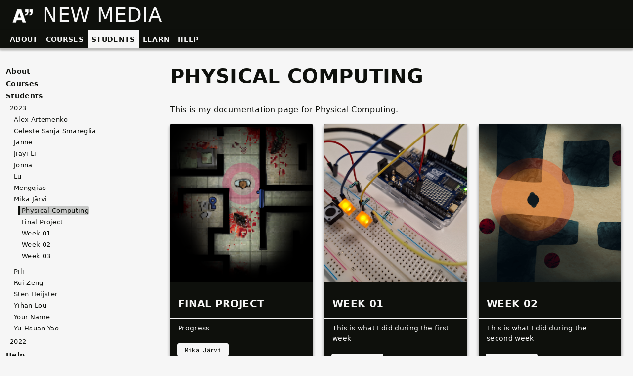

--- FILE ---
content_type: text/html;charset=UTF-8
request_url: https://newmedia.dog/students/2023/mika-jarvi/physical-computing/
body_size: 5094
content:
<!DOCTYPE html><html><head>
  <meta charset="utf-8">
  <meta name="description" content="Aalto New Media student project archive.">
  <meta name="viewport" content="width=device-width, initial-scale=1">

  

  
  <link rel="stylesheet" href="/css/styles.min.css" media="screen">

  
  <link rel="shortcut icon" type="image/x-icon" href="/favicon.ico">
    
    
  
  
  
  <title>New Media | Physical Computing</title>

</head>
  
  <body>

    <header class="container-fluid"><div class="container m-xxl-auto m-sm-0 px-0">
  <div class="d-flex flex-row">
    <div class="pt-2 px-0 mx-0">
      <a href="/"><img src="/aalto-logo.png" style="max-height: 3rem;" class=""></a>
    </div>
    <div class="mw-75">
      <a href="/">
        <div class="brand py-0 h-100">New Media</div>
      </a>
    </div>
  </div>
</div></header>
    <div class="container-fluid p-0 sticky-top mnstri-top-nav justify-content-center">  <div class="container py-0 my-0 m-xxl-auto m-sm-0 border-top border-dark">
  <nav class="navbar navbar-expand navbar-dark py-0">
    <button class="navbar-toggler" type="button" data-bs-toggle="collapse" data-bs-target="#navbarSupportedContent" aria-controls="navbarSupportedContent" aria-expanded="false" aria-label="Toggle navigation">
      <span class="navbar-toggler-icon"></span>
    </button>
    
    <div class="collapse navbar-collapse" id="navbarSupportedContent">
      <ul class="navbar-nav">
        
        
        
        
            <li class="nav-item navbar-item ">
              <a class="nav-link" href="/about/" title="About me">About</a>
            </li>
        
        
            <li class="nav-item navbar-item ">
              <a class="nav-link" href="/courses/" title="Courses">Courses</a>
            </li>
        
        
            <li class="nav-item navbar-item  active">
              <a class="nav-link active" href="/students/" title="Students">Students</a>
            </li>
        
        
            <li class="nav-item navbar-item ">
              <a class="nav-link" href="https://learn.newmedia.dog" title="Learn">Learn</a>
            </li>
        
        
            <li class="nav-item navbar-item ">
              <a class="nav-link" href="/help/" title="Help">Help</a>
            </li>
        
      </ul>
    </div>
  </nav>
</div></div>

    <main id="content" class="container-xxl">

<div class="row">
  <aside class="mnstri-menu col-sm-4 col-lg-3">

  


<nav class="navbar-expand-sm navbar-light">
  <button class="navbar-toggler " type="button" data-bs-toggle="collapse" data-bs-target="#sidebarNavigation" aria-controls="sidebarNavigation" aria-expanded="false" aria-label="Toggle navigation">
    <span class="navbar-toggler-icon"></span>
  </button>
  <div class="navbar-collapse" id="sidebarNavigation">
  <div class="collapse navbar-collapse" id="sidebarNavigation">

  

  <ul>
    
      
        <li>
          
  
  

  
    <a href="https://newmedia.dog/about/" class=" no-children">About</a>
  

        </li>
      
    
      
        <li>
          
  
  

  
    <input type="checkbox" id="section-ec4a32e152c745a53acf208165506d0a" class="toggle">
    <label for="section-ec4a32e152c745a53acf208165506d0a" class="flex justify-between">
      <a role="button" class="">Courses</a>
    </label>
  

          

  <ul>
    
      
        <li>
          
  
  

  
    <input type="checkbox" id="section-015f3ce48a7c6ce183cf39ba5676dd6c" class="toggle">
    <label for="section-015f3ce48a7c6ce183cf39ba5676dd6c" class="flex justify-between">
      <a href="https://newmedia.dog/courses/art+media-studio/" class="">Art + Media Studio</a>
    </label>
  

          

  <ul>
    
      
        <li>
          
  
  

  
    <input type="checkbox" id="section-bf1fff0de2563c58fe73f1138b37a9d2" class="toggle">
    <label for="section-bf1fff0de2563c58fe73f1138b37a9d2" class="flex justify-between">
      <a href="https://newmedia.dog/courses/art+media-studio/2023/" class="">2023 Interactive and Immersive Art</a>
    </label>
  

          

  <ul>
    
      
        <li>
          
  
  

  
    <a href="https://newmedia.dog/courses/art+media-studio/2023/forgotten-home/" class=" no-children">Forgotten Home</a>
  

        </li>
      
    
      
        <li>
          
  
  

  
    <a href="https://newmedia.dog/courses/art+media-studio/2023/hear-here/" class=" no-children">HearHere</a>
  

        </li>
      
    
      
        <li>
          
  
  

  
    <a href="https://newmedia.dog/courses/art+media-studio/2023/justify-ai/" class=" no-children">Justify.ai</a>
  

        </li>
      
    
      
        <li>
          
  
  

  
    <a href="https://newmedia.dog/courses/art+media-studio/2023/aural/" class=" no-children">AURA/L</a>
  

        </li>
      
    
      
        <li>
          
  
  

  
    <a href="https://newmedia.dog/courses/art+media-studio/2023/dvmmm/" class=" no-children">DVMMM</a>
  

        </li>
      
    
      
        <li>
          
  
  

  
    <a href="https://newmedia.dog/courses/art+media-studio/2023/fafa/" class=" no-children">FAFA Fest</a>
  

        </li>
      
    
      
        <li>
          
  
  

  
    <a href="https://newmedia.dog/courses/art+media-studio/2023/kaleido/" class=" no-children">Kaleido</a>
  

        </li>
      
    
      
        <li>
          
  
  

  
    <a href="https://newmedia.dog/courses/art+media-studio/2023/karta/" class=" no-children">Karta</a>
  

        </li>
      
    
  </ul>


        </li>
      
    
  </ul>


        </li>
      
    
      
        <li>
          
  
  

  
    <input type="checkbox" id="section-cb7f8ed19873fd8ec7d68f956ae1513e" class="toggle">
    <label for="section-cb7f8ed19873fd8ec7d68f956ae1513e" class="flex justify-between">
      <a href="https://newmedia.dog/courses/audiovisual-studio/" class="">Audiovisual Studio</a>
    </label>
  

          

  <ul>
    
      
        <li>
          
  
  

  
    <input type="checkbox" id="section-1e93668c1f2648abad4e4d187a41d39b" class="toggle">
    <label for="section-1e93668c1f2648abad4e4d187a41d39b" class="flex justify-between">
      <a href="https://newmedia.dog/courses/audiovisual-studio/2023/" class="">Audiovisual Studio 2023</a>
    </label>
  

          

  <ul>
    
      
        <li>
          
  
  

  
    <input type="checkbox" id="section-53c62b544ecad3daef0ee2035a8fc70a" class="toggle">
    <label for="section-53c62b544ecad3daef0ee2035a8fc70a" class="flex justify-between">
      <a href="https://newmedia.dog/courses/audiovisual-studio/2023/mengqiao-liu/" class="">Before Going Out</a>
    </label>
  

        </li>
      
    
      
        <li>
          
  
  

  
    <input type="checkbox" id="section-0b608962a3f3e81299283d78404fadde" class="toggle">
    <label for="section-0b608962a3f3e81299283d78404fadde" class="flex justify-between">
      <a href="https://newmedia.dog/courses/audiovisual-studio/2023/alex-artemenko/" class="">Creatures Of The Fog</a>
    </label>
  

        </li>
      
    
      
        <li>
          
  
  

  
    <input type="checkbox" id="section-1eac726e11128d0f813b7958441943e4" class="toggle">
    <label for="section-1eac726e11128d0f813b7958441943e4" class="flex justify-between">
      <a href="https://newmedia.dog/courses/audiovisual-studio/2023/rui-zeng/" class="">Emotional Wave</a>
    </label>
  

        </li>
      
    
      
        <li>
          
  
  

  
    <input type="checkbox" id="section-2110b6142f612ef6ac111acbee773b48" class="toggle">
    <label for="section-2110b6142f612ef6ac111acbee773b48" class="flex justify-between">
      <a href="https://newmedia.dog/courses/audiovisual-studio/2023/ilona-pakarinen/" class="">Ghosts and Ghoulz</a>
    </label>
  

        </li>
      
    
      
        <li>
          
  
  

  
    <input type="checkbox" id="section-a0329a9734205adac74b06f129adf4e1" class="toggle">
    <label for="section-a0329a9734205adac74b06f129adf4e1" class="flex justify-between">
      <a href="https://newmedia.dog/courses/audiovisual-studio/2023/yihan-lou/" class="">InterReaction</a>
    </label>
  

        </li>
      
    
      
        <li>
          
  
  

  
    <input type="checkbox" id="section-3fdf31f7fbbebe7f745fa2d9c32099d8" class="toggle">
    <label for="section-3fdf31f7fbbebe7f745fa2d9c32099d8" class="flex justify-between">
      <a href="https://newmedia.dog/courses/audiovisual-studio/2023/volha-furs/" class="">Little Fish</a>
    </label>
  

        </li>
      
    
      
        <li>
          
  
  

  
    <input type="checkbox" id="section-e2834a648441b6397d909f828c8f2e28" class="toggle">
    <label for="section-e2834a648441b6397d909f828c8f2e28" class="flex justify-between">
      <a href="https://newmedia.dog/courses/audiovisual-studio/2023/pili-valdivia/" class="">Lo que no hablas — Metamorfosis</a>
    </label>
  

        </li>
      
    
      
        <li>
          
  
  

  
    <input type="checkbox" id="section-939e21718ad6f5142f2ca2298fa52f04" class="toggle">
    <label for="section-939e21718ad6f5142f2ca2298fa52f04" class="flex justify-between">
      <a href="https://newmedia.dog/courses/audiovisual-studio/2023/yu-hsuan-yao/" class="">Maljat</a>
    </label>
  

        </li>
      
    
      
        <li>
          
  
  

  
    <input type="checkbox" id="section-31539e0d295f267ba6100aa604b65454" class="toggle">
    <label for="section-31539e0d295f267ba6100aa604b65454" class="flex justify-between">
      <a href="https://newmedia.dog/courses/audiovisual-studio/2023/jiayi-li/" class="">Meet Your New Face</a>
    </label>
  

        </li>
      
    
      
        <li>
          
  
  

  
    <input type="checkbox" id="section-97714bc4a3504642303066f72abd760c" class="toggle">
    <label for="section-97714bc4a3504642303066f72abd760c" class="flex justify-between">
      <a href="https://newmedia.dog/courses/audiovisual-studio/2023/mengqing-wang/" class="">Nightmare Reverie</a>
    </label>
  

        </li>
      
    
      
        <li>
          
  
  

  
    <input type="checkbox" id="section-07c051fb5865a3043206e1e99b87c292" class="toggle">
    <label for="section-07c051fb5865a3043206e1e99b87c292" class="flex justify-between">
      <a href="https://newmedia.dog/courses/audiovisual-studio/2023/lu-chen/" class="">sonic fetus / 阵痛</a>
    </label>
  

        </li>
      
    
      
        <li>
          
  
  

  
    <input type="checkbox" id="section-bd19f568890f976e1facabd435561b00" class="toggle">
    <label for="section-bd19f568890f976e1facabd435561b00" class="flex justify-between">
      <a href="https://newmedia.dog/courses/audiovisual-studio/2023/celeste-sanja-smareglia/" class="">This is not an egg</a>
    </label>
  

        </li>
      
    
      
        <li>
          
  
  

  
    <input type="checkbox" id="section-1f2e015be0e8b8f7001b77daf81c80b7" class="toggle">
    <label for="section-1f2e015be0e8b8f7001b77daf81c80b7" class="flex justify-between">
      <a href="https://newmedia.dog/courses/audiovisual-studio/2023/guus-hoeberechts/" class="">xxxerophyte (skh/gh)</a>
    </label>
  

        </li>
      
    
  </ul>


        </li>
      
    
  </ul>


        </li>
      
    
      
        <li>
          
  
  

  
    <input type="checkbox" id="section-58e11de5aaf54cbef95046769a4e3314" class="toggle">
    <label for="section-58e11de5aaf54cbef95046769a4e3314" class="flex justify-between">
      <a href="https://newmedia.dog/courses/embodied-interaction/" class="">Embodied Interaction</a>
    </label>
  

          

  <ul>
    
      
        <li>
          
  
  

  
    <a href="https://newmedia.dog/courses/embodied-interaction/2023/" class=" no-children">2023</a>
  

        </li>
      
    
      
        <li>
          
  
  

  
    <a href="https://newmedia.dog/courses/embodied-interaction/2024/" class=" no-children">2024</a>
  

        </li>
      
    
  </ul>


        </li>
      
    
  </ul>


        </li>
      
    
      
        <li>
          
  
  

  
    <input type="checkbox" id="section-1c9ff7ec002b9c0612a43d527774d691" class="toggle" checked="">
    <label for="section-1c9ff7ec002b9c0612a43d527774d691" class="flex justify-between">
      <a href="https://newmedia.dog/students/" class="">Students</a>
    </label>
  

          

  <ul>
    
      
        <li>
          
  
  

  
    <input type="checkbox" id="section-52b3ccf13d93d8431fba7c95f6b1ba6e" class="toggle" checked="">
    <label for="section-52b3ccf13d93d8431fba7c95f6b1ba6e" class="flex justify-between">
      <a href="https://newmedia.dog/students/2023/" class="">2023</a>
    </label>
  

          

  <ul>
    
      
        <li>
          
  
  

  
    <input type="checkbox" id="section-e19149ad1e59e8eec710936b2bd35a4b" class="toggle">
    <label for="section-e19149ad1e59e8eec710936b2bd35a4b" class="flex justify-between">
      <a href="https://newmedia.dog/students/2023/alex-artemenko/" class="">Alex Artemenko</a>
    </label>
  

          

  <ul>
    
      
        <li>
          
  
  

  
    <input type="checkbox" id="section-946f3c06c32d714894738580da13dee8" class="toggle">
    <label for="section-946f3c06c32d714894738580da13dee8" class="flex justify-between">
      <a href="https://newmedia.dog/students/2023/alex-artemenko/physical-computing/" class="">Physical Computing</a>
    </label>
  

          

  <ul>
    
      
        <li>
          
  
  

  
    <a href="https://newmedia.dog/students/2023/alex-artemenko/physical-computing/final-project/" class=" no-children">Final Project</a>
  

        </li>
      
    
      
        <li>
          
  
  

  
    <a href="https://newmedia.dog/students/2023/alex-artemenko/physical-computing/week-01/" class=" no-children">Week 01</a>
  

        </li>
      
    
  </ul>


        </li>
      
    
  </ul>


        </li>
      
    
      
        <li>
          
  
  

  
    <input type="checkbox" id="section-358880c79c942610ccf9361c243ecb34" class="toggle">
    <label for="section-358880c79c942610ccf9361c243ecb34" class="flex justify-between">
      <a href="https://newmedia.dog/students/2023/celeste-smareglia/" class="">Celeste Sanja Smareglia</a>
    </label>
  

          

  <ul>
    
      
        <li>
          
  
  

  
    <input type="checkbox" id="section-8ccf3a5df2077bcf59fe579b3b0cf6f1" class="toggle">
    <label for="section-8ccf3a5df2077bcf59fe579b3b0cf6f1" class="flex justify-between">
      <a href="https://newmedia.dog/students/2023/celeste-smareglia/physical-computing/" class="">Physical Computing</a>
    </label>
  

          

  <ul>
    
      
        <li>
          
  
  

  
    <a href="https://newmedia.dog/students/2023/celeste-smareglia/physical-computing/final-project/" class=" no-children">Final Project</a>
  

        </li>
      
    
      
        <li>
          
  
  

  
    <a href="https://newmedia.dog/students/2023/celeste-smareglia/physical-computing/week-01/" class=" no-children">Week 01</a>
  

        </li>
      
    
      
        <li>
          
  
  

  
    <a href="https://newmedia.dog/students/2023/celeste-smareglia/physical-computing/week-02/" class=" no-children">Week 02</a>
  

        </li>
      
    
      
        <li>
          
  
  

  
    <a href="https://newmedia.dog/students/2023/celeste-smareglia/physical-computing/week-03/" class=" no-children">Week 03</a>
  

        </li>
      
    
  </ul>


        </li>
      
    
  </ul>


        </li>
      
    
      
        <li>
          
  
  

  
    <input type="checkbox" id="section-ebd09d9eceafa9cd3024d979e9dd5f67" class="toggle">
    <label for="section-ebd09d9eceafa9cd3024d979e9dd5f67" class="flex justify-between">
      <a href="https://newmedia.dog/students/2023/janne-pusa/" class="">Janne</a>
    </label>
  

          

  <ul>
    
      
        <li>
          
  
  

  
    <input type="checkbox" id="section-afcb4abd5373bc379bab8105fd8b59b1" class="toggle">
    <label for="section-afcb4abd5373bc379bab8105fd8b59b1" class="flex justify-between">
      <a href="https://newmedia.dog/students/2023/janne-pusa/physical-computing/" class="">Physical Computing</a>
    </label>
  

          

  <ul>
    
      
        <li>
          
  
  

  
    <a href="https://newmedia.dog/students/2023/janne-pusa/physical-computing/final-project/" class=" no-children">Final Project</a>
  

        </li>
      
    
      
        <li>
          
  
  

  
    <a href="https://newmedia.dog/students/2023/janne-pusa/physical-computing/week-01/" class=" no-children">Week 01</a>
  

        </li>
      
    
      
        <li>
          
  
  

  
    <a href="https://newmedia.dog/students/2023/janne-pusa/physical-computing/week-02/" class=" no-children">Week 02</a>
  

        </li>
      
    
  </ul>


        </li>
      
    
  </ul>


        </li>
      
    
      
        <li>
          
  
  

  
    <input type="checkbox" id="section-9c22ff617ab998bf3b735b4f235ad850" class="toggle">
    <label for="section-9c22ff617ab998bf3b735b4f235ad850" class="flex justify-between">
      <a href="https://newmedia.dog/students/2023/jiayi-li/" class="">Jiayi Li</a>
    </label>
  

          

  <ul>
    
      
        <li>
          
  
  

  
    <input type="checkbox" id="section-ee9b4ce7f6dc5310ca1f918885bf3aae" class="toggle">
    <label for="section-ee9b4ce7f6dc5310ca1f918885bf3aae" class="flex justify-between">
      <a href="https://newmedia.dog/students/2023/jiayi-li/physical-computing/" class="">Physical Computing</a>
    </label>
  

          

  <ul>
    
      
        <li>
          
  
  

  
    <a href="https://newmedia.dog/students/2023/jiayi-li/physical-computing/final-project/" class=" no-children">Final Project: Cosmic Resonator</a>
  

        </li>
      
    
      
        <li>
          
  
  

  
    <a href="https://newmedia.dog/students/2023/jiayi-li/physical-computing/week-01/" class=" no-children">Week 01</a>
  

        </li>
      
    
      
        <li>
          
  
  

  
    <a href="https://newmedia.dog/students/2023/jiayi-li/physical-computing/week-02/" class=" no-children">Week 02</a>
  

        </li>
      
    
  </ul>


        </li>
      
    
  </ul>


        </li>
      
    
      
        <li>
          
  
  

  
    <input type="checkbox" id="section-f3b53eb8c83c0a907de3870f765dd63c" class="toggle">
    <label for="section-f3b53eb8c83c0a907de3870f765dd63c" class="flex justify-between">
      <a href="https://newmedia.dog/students/2023/jonna-eloranta/" class="">Jonna</a>
    </label>
  

          

  <ul>
    
      
        <li>
          
  
  

  
    <input type="checkbox" id="section-7d84340122fb9a7e1fce49ee93c9f1d9" class="toggle">
    <label for="section-7d84340122fb9a7e1fce49ee93c9f1d9" class="flex justify-between">
      <a href="https://newmedia.dog/students/2023/jonna-eloranta/physical-computing/" class="">Physical Computing</a>
    </label>
  

          

  <ul>
    
      
        <li>
          
  
  

  
    <a href="https://newmedia.dog/students/2023/jonna-eloranta/physical-computing/final-project/" class=" no-children">Final Project</a>
  

        </li>
      
    
      
        <li>
          
  
  

  
    <a href="https://newmedia.dog/students/2023/jonna-eloranta/physical-computing/week-01/" class=" no-children">Week 01</a>
  

        </li>
      
    
      
        <li>
          
  
  

  
    <a href="https://newmedia.dog/students/2023/jonna-eloranta/physical-computing/week-02/" class=" no-children">Week 02</a>
  

        </li>
      
    
  </ul>


        </li>
      
    
  </ul>


        </li>
      
    
      
        <li>
          
  
  

  
    <input type="checkbox" id="section-e36e0712c4435e3bc970f9727ee6233d" class="toggle">
    <label for="section-e36e0712c4435e3bc970f9727ee6233d" class="flex justify-between">
      <a href="https://newmedia.dog/students/2023/lu-chen/" class="">Lu</a>
    </label>
  

          

  <ul>
    
      
        <li>
          
  
  

  
    <input type="checkbox" id="section-3ef29d7c8a882a622ccff02d96368c14" class="toggle">
    <label for="section-3ef29d7c8a882a622ccff02d96368c14" class="flex justify-between">
      <a href="https://newmedia.dog/students/2023/lu-chen/physical-computing/" class="">Physical Computing</a>
    </label>
  

          

  <ul>
    
      
        <li>
          
  
  

  
    <a href="https://newmedia.dog/students/2023/lu-chen/physical-computing/final-project/" class=" no-children">Final Project</a>
  

        </li>
      
    
      
        <li>
          
  
  

  
    <a href="https://newmedia.dog/students/2023/lu-chen/physical-computing/week-01/" class=" no-children">Week 01</a>
  

        </li>
      
    
      
        <li>
          
  
  

  
    <a href="https://newmedia.dog/students/2023/lu-chen/physical-computing/week-02/" class=" no-children">Week 02</a>
  

        </li>
      
    
  </ul>


        </li>
      
    
  </ul>


        </li>
      
    
      
        <li>
          
  
  

  
    <input type="checkbox" id="section-835ff9bb43da0fdb176a3ce364bf44e9" class="toggle">
    <label for="section-835ff9bb43da0fdb176a3ce364bf44e9" class="flex justify-between">
      <a href="https://newmedia.dog/students/2023/mengqiao-liu/" class="">Mengqiao</a>
    </label>
  

          

  <ul>
    
      
        <li>
          
  
  

  
    <input type="checkbox" id="section-c75c4924c258271ae5878130aa02681c" class="toggle">
    <label for="section-c75c4924c258271ae5878130aa02681c" class="flex justify-between">
      <a href="https://newmedia.dog/students/2023/mengqiao-liu/physical-computing/" class="">Physical Computing</a>
    </label>
  

          

  <ul>
    
      
        <li>
          
  
  

  
    <a href="https://newmedia.dog/students/2023/mengqiao-liu/physical-computing/final-project/" class=" no-children">Final Project</a>
  

        </li>
      
    
      
        <li>
          
  
  

  
    <a href="https://newmedia.dog/students/2023/mengqiao-liu/physical-computing/week-01/" class=" no-children">Week 01</a>
  

        </li>
      
    
      
        <li>
          
  
  

  
    <a href="https://newmedia.dog/students/2023/mengqiao-liu/physical-computing/week-02/" class=" no-children">Week 02</a>
  

        </li>
      
    
  </ul>


        </li>
      
    
  </ul>


        </li>
      
    
      
        <li>
          
  
  

  
    <input type="checkbox" id="section-bc45ece7fae630724833763cf4215c81" class="toggle" checked="">
    <label for="section-bc45ece7fae630724833763cf4215c81" class="flex justify-between">
      <a href="https://newmedia.dog/students/2023/mika-jarvi/" class="">Mika Järvi</a>
    </label>
  

          

  <ul>
    
      
        <li>
          
  
  

  
    <input type="checkbox" id="section-d406d28947c8c64e4c45c8aec00639ae" class="toggle" checked="">
    <label for="section-d406d28947c8c64e4c45c8aec00639ae" class="flex justify-between">
      <a href="https://newmedia.dog/students/2023/mika-jarvi/physical-computing/" class="active">Physical Computing</a>
    </label>
  

          

  <ul>
    
      
        <li>
          
  
  

  
    <a href="https://newmedia.dog/students/2023/mika-jarvi/physical-computing/final-project/" class=" no-children">Final Project</a>
  

        </li>
      
    
      
        <li>
          
  
  

  
    <a href="https://newmedia.dog/students/2023/mika-jarvi/physical-computing/week-01/" class=" no-children">Week 01</a>
  

        </li>
      
    
      
        <li>
          
  
  

  
    <a href="https://newmedia.dog/students/2023/mika-jarvi/physical-computing/week-02/" class=" no-children">Week 02</a>
  

        </li>
      
    
      
        <li>
          
  
  

  
    <a href="https://newmedia.dog/students/2023/mika-jarvi/physical-computing/week-03/" class=" no-children">Week 03</a>
  

        </li>
      
    
  </ul>


        </li>
      
    
  </ul>


        </li>
      
    
      
        <li>
          
  
  

  
    <input type="checkbox" id="section-dbac4aadfe999f4946f88e24d79c32f4" class="toggle">
    <label for="section-dbac4aadfe999f4946f88e24d79c32f4" class="flex justify-between">
      <a href="https://newmedia.dog/students/2023/pili-valdivia/" class="">Pili</a>
    </label>
  

          

  <ul>
    
      
        <li>
          
  
  

  
    <input type="checkbox" id="section-0f5a904251abd70474106daadd845fad" class="toggle">
    <label for="section-0f5a904251abd70474106daadd845fad" class="flex justify-between">
      <a href="https://newmedia.dog/students/2023/pili-valdivia/physical-computing/" class="">Physical Computing</a>
    </label>
  

          

  <ul>
    
      
        <li>
          
  
  

  
    <a href="https://newmedia.dog/students/2023/pili-valdivia/physical-computing/final-project/" class=" no-children">Logic of Connections</a>
  

        </li>
      
    
      
        <li>
          
  
  

  
    <a href="https://newmedia.dog/students/2023/pili-valdivia/physical-computing/week-01/" class=" no-children">Week 01</a>
  

        </li>
      
    
      
        <li>
          
  
  

  
    <a href="https://newmedia.dog/students/2023/pili-valdivia/physical-computing/week-02/" class=" no-children">Week 02</a>
  

        </li>
      
    
      
        <li>
          
  
  

  
    <a href="https://newmedia.dog/students/2023/pili-valdivia/physical-computing/week-03/" class=" no-children">Week 03</a>
  

        </li>
      
    
  </ul>


        </li>
      
    
  </ul>


        </li>
      
    
      
        <li>
          
  
  

  
    <input type="checkbox" id="section-f575bd5a7e70cb153f935feac9556984" class="toggle">
    <label for="section-f575bd5a7e70cb153f935feac9556984" class="flex justify-between">
      <a href="https://newmedia.dog/students/2023/rui-zeng/" class="">Rui Zeng</a>
    </label>
  

          

  <ul>
    
      
        <li>
          
  
  

  
    <input type="checkbox" id="section-b3f72f0d8cec1ed357a9b02c8721895c" class="toggle">
    <label for="section-b3f72f0d8cec1ed357a9b02c8721895c" class="flex justify-between">
      <a href="https://newmedia.dog/students/2023/rui-zeng/physical-computing/" class="">Physical Computing</a>
    </label>
  

          

  <ul>
    
      
        <li>
          
  
  

  
    <a href="https://newmedia.dog/students/2023/rui-zeng/physical-computing/final-project/" class=" no-children">Final Project</a>
  

        </li>
      
    
      
        <li>
          
  
  

  
    <a href="https://newmedia.dog/students/2023/rui-zeng/physical-computing/week-01/" class=" no-children">Week 01</a>
  

        </li>
      
    
      
        <li>
          
  
  

  
    <a href="https://newmedia.dog/students/2023/rui-zeng/physical-computing/week-02/" class=" no-children">Week 02</a>
  

        </li>
      
    
      
        <li>
          
  
  

  
    <a href="https://newmedia.dog/students/2023/rui-zeng/physical-computing/week-03/" class=" no-children">Week 03</a>
  

        </li>
      
    
  </ul>


        </li>
      
    
  </ul>


        </li>
      
    
      
        <li>
          
  
  

  
    <input type="checkbox" id="section-3e787922cc2d743afa2cdef0443013dd" class="toggle">
    <label for="section-3e787922cc2d743afa2cdef0443013dd" class="flex justify-between">
      <a href="https://newmedia.dog/students/2023/sten-heijster/" class="">Sten Heijster</a>
    </label>
  

          

  <ul>
    
      
        <li>
          
  
  

  
    <input type="checkbox" id="section-b0b0fe3f407ecf44b6b0fda8006d1285" class="toggle">
    <label for="section-b0b0fe3f407ecf44b6b0fda8006d1285" class="flex justify-between">
      <a href="https://newmedia.dog/students/2023/sten-heijster/physical-computing/" class="">Physical Computing</a>
    </label>
  

          

  <ul>
    
      
        <li>
          
  
  

  
    <a href="https://newmedia.dog/students/2023/sten-heijster/physical-computing/final-project/" class=" no-children">Final Project</a>
  

        </li>
      
    
      
        <li>
          
  
  

  
    <a href="https://newmedia.dog/students/2023/sten-heijster/physical-computing/week-01/" class=" no-children">Week 01</a>
  

        </li>
      
    
      
        <li>
          
  
  

  
    <a href="https://newmedia.dog/students/2023/sten-heijster/physical-computing/week-02/" class=" no-children">Week 02</a>
  

        </li>
      
    
      
        <li>
          
  
  

  
    <a href="https://newmedia.dog/students/2023/sten-heijster/physical-computing/week-03/" class=" no-children">Week 03</a>
  

        </li>
      
    
  </ul>


        </li>
      
    
  </ul>


        </li>
      
    
      
        <li>
          
  
  

  
    <input type="checkbox" id="section-e88d59888c5176771b79e41075f472f0" class="toggle">
    <label for="section-e88d59888c5176771b79e41075f472f0" class="flex justify-between">
      <a href="https://newmedia.dog/students/2023/yihan-lou/" class="">Yihan Lou</a>
    </label>
  

          

  <ul>
    
      
        <li>
          
  
  

  
    <input type="checkbox" id="section-1bacb2216413f793cc33d830b01dd6c1" class="toggle">
    <label for="section-1bacb2216413f793cc33d830b01dd6c1" class="flex justify-between">
      <a href="https://newmedia.dog/students/2023/yihan-lou/physical-computing/" class="">Physical Computing</a>
    </label>
  

          

  <ul>
    
      
        <li>
          
  
  

  
    <a href="https://newmedia.dog/students/2023/yihan-lou/physical-computing/final-project/" class=" no-children">Blossom to Soar</a>
  

        </li>
      
    
      
        <li>
          
  
  

  
    <a href="https://newmedia.dog/students/2023/yihan-lou/physical-computing/week-01/" class=" no-children">Week 01 - Arduino Basics: Control 2 LEDs</a>
  

        </li>
      
    
      
        <li>
          
  
  

  
    <a href="https://newmedia.dog/students/2023/yihan-lou/physical-computing/week-02/" class=" no-children">Week 02 - Alt + Control Interface</a>
  

        </li>
      
    
  </ul>


        </li>
      
    
  </ul>


        </li>
      
    
      
        <li>
          
  
  

  
    <input type="checkbox" id="section-261683bdc08df6a73bda561a13e65131" class="toggle">
    <label for="section-261683bdc08df6a73bda561a13e65131" class="flex justify-between">
      <a href="https://newmedia.dog/students/2023/vytautas-bikauskas/" class="">Your Name</a>
    </label>
  

          

  <ul>
    
      
        <li>
          
  
  

  
    <input type="checkbox" id="section-96bb7e597502a27ffc33ed96ed563d31" class="toggle">
    <label for="section-96bb7e597502a27ffc33ed96ed563d31" class="flex justify-between">
      <a href="https://newmedia.dog/students/2023/vytautas-bikauskas/project-name/" class="">Project Name</a>
    </label>
  

          

  <ul>
    
      
        <li>
          
  
  

  
    <a href="https://newmedia.dog/students/2023/vytautas-bikauskas/project-name/final-project/" class=" no-children">Final Project</a>
  

        </li>
      
    
      
        <li>
          
  
  

  
    <a href="https://newmedia.dog/students/2023/vytautas-bikauskas/project-name/week-01/" class=" no-children">Week 01</a>
  

        </li>
      
    
  </ul>


        </li>
      
    
  </ul>


        </li>
      
    
      
        <li>
          
  
  

  
    <input type="checkbox" id="section-01b27a076141a01c741f48387d39cd81" class="toggle">
    <label for="section-01b27a076141a01c741f48387d39cd81" class="flex justify-between">
      <a href="https://newmedia.dog/students/2023/yu-hsuan-yao/" class="">Yu-Hsuan Yao</a>
    </label>
  

          

  <ul>
    
      
        <li>
          
  
  

  
    <input type="checkbox" id="section-ecff347f32b0090a789334b4ea06ebd6" class="toggle">
    <label for="section-ecff347f32b0090a789334b4ea06ebd6" class="flex justify-between">
      <a href="https://newmedia.dog/students/2023/yu-hsuan-yao/physical-computing/" class="">Physical Computing</a>
    </label>
  

          

  <ul>
    
      
        <li>
          
  
  

  
    <a href="https://newmedia.dog/students/2023/yu-hsuan-yao/physical-computing/final-project/" class=" no-children">Final Project: Recite</a>
  

        </li>
      
    
      
        <li>
          
  
  

  
    <input type="checkbox" id="section-19621585e23d56943cdad4d0c1c72944" class="toggle">
    <label for="section-19621585e23d56943cdad4d0c1c72944" class="flex justify-between">
      <a href="https://newmedia.dog/students/2023/yu-hsuan-yao/physical-computing/week-01/" class="">Week 1</a>
    </label>
  

        </li>
      
    
      
        <li>
          
  
  

  
    <input type="checkbox" id="section-24bd065e665dc1def1c6e2812fd14284" class="toggle">
    <label for="section-24bd065e665dc1def1c6e2812fd14284" class="flex justify-between">
      <a href="https://newmedia.dog/students/2023/yu-hsuan-yao/physical-computing/week-02/" class="">Week 2</a>
    </label>
  

        </li>
      
    
  </ul>


        </li>
      
    
  </ul>


        </li>
      
    
  </ul>


        </li>
      
    
      
        <li>
          
  
  

  
    <input type="checkbox" id="section-e0bcac60e780e2810781ede7896767d9" class="toggle">
    <label for="section-e0bcac60e780e2810781ede7896767d9" class="flex justify-between">
      <a href="https://newmedia.dog/students/2022/" class="">2022</a>
    </label>
  

          

  <ul>
    
      
        <li>
          
  
  

  
    <input type="checkbox" id="section-6cb21e1512deebdd8ab448662de3e1ae" class="toggle">
    <label for="section-6cb21e1512deebdd8ab448662de3e1ae" class="flex justify-between">
      <a href="https://newmedia.dog/students/2022/xuemei-ge/" class="">Mei's folder</a>
    </label>
  

          

  <ul>
    
      
        <li>
          
  
  

  
    <input type="checkbox" id="section-ff5bdeb36ce0e3734e44b683a4d21853" class="toggle">
    <label for="section-ff5bdeb36ce0e3734e44b683a4d21853" class="flex justify-between">
      <a href="https://newmedia.dog/students/2022/xuemei-ge/physical-computing/" class="">Physical Computing</a>
    </label>
  

          

  <ul>
    
      
        <li>
          
  
  

  
    <a href="https://newmedia.dog/students/2022/xuemei-ge/physical-computing/final-project/" class=" no-children">Final Project</a>
  

        </li>
      
    
      
        <li>
          
  
  

  
    <a href="https://newmedia.dog/students/2022/xuemei-ge/physical-computing/week-01/" class=" no-children">week 01</a>
  

        </li>
      
    
      
        <li>
          
  
  

  
    <a href="https://newmedia.dog/students/2022/xuemei-ge/physical-computing/week-02/" class=" no-children">week 02</a>
  

        </li>
      
    
  </ul>


        </li>
      
    
  </ul>


        </li>
      
    
      
        <li>
          
  
  

  
    <input type="checkbox" id="section-4efa19e64e681ae9ef1bf8c2c1f48aee" class="toggle">
    <label for="section-4efa19e64e681ae9ef1bf8c2c1f48aee" class="flex justify-between">
      <a href="https://newmedia.dog/students/2022/pauliina-korento/" class="">Pauliina</a>
    </label>
  

          

  <ul>
    
      
        <li>
          
  
  

  
    <input type="checkbox" id="section-a508c78b14519cca0daa6003fd1afae0" class="toggle">
    <label for="section-a508c78b14519cca0daa6003fd1afae0" class="flex justify-between">
      <a href="https://newmedia.dog/students/2022/pauliina-korento/physical-computing/" class="">Physical Computing</a>
    </label>
  

          

  <ul>
    
      
        <li>
          
  
  

  
    <a href="https://newmedia.dog/students/2022/pauliina-korento/physical-computing/final-project/" class=" no-children">Final Project</a>
  

        </li>
      
    
      
        <li>
          
  
  

  
    <a href="https://newmedia.dog/students/2022/pauliina-korento/physical-computing/week-01/" class=" no-children">Week 01</a>
  

        </li>
      
    
      
        <li>
          
  
  

  
    <a href="https://newmedia.dog/students/2022/pauliina-korento/physical-computing/week-02/" class=" no-children">Week 02</a>
  

        </li>
      
    
      
        <li>
          
  
  

  
    <a href="https://newmedia.dog/students/2022/pauliina-korento/physical-computing/weeks-03--04/" class=" no-children">Weeks 03 and 04</a>
  

        </li>
      
    
  </ul>


        </li>
      
    
  </ul>


        </li>
      
    
      
        <li>
          
  
  

  
    <input type="checkbox" id="section-57c8eef5ce21f95d3444af223f14abce" class="toggle">
    <label for="section-57c8eef5ce21f95d3444af223f14abce" class="flex justify-between">
      <a href="https://newmedia.dog/students/2022/tomi-monahan/" class="">Tomi Monahan</a>
    </label>
  

          

  <ul>
    
      
        <li>
          
  
  

  
    <a href="https://newmedia.dog/students/2022/tomi-monahan/physical-computing/final-project/" class=" no-children">Final Project</a>
  

        </li>
      
    
      
        <li>
          
  
  

  
    <a href="https://newmedia.dog/students/2022/tomi-monahan/physical-computing/week-06/" class=" no-children">Week 0</a>
  

        </li>
      
    
      
        <li>
          
  
  

  
    <a href="https://newmedia.dog/students/2022/tomi-monahan/physical-computing/week-01/" class=" no-children">Week 01</a>
  

        </li>
      
    
      
        <li>
          
  
  

  
    <a href="https://newmedia.dog/students/2022/tomi-monahan/physical-computing/week-02/" class=" no-children">Week 02</a>
  

        </li>
      
    
      
        <li>
          
  
  

  
    <a href="https://newmedia.dog/students/2022/tomi-monahan/physical-computing/week-03/" class=" no-children">Week 03</a>
  

        </li>
      
    
      
        <li>
          
  
  

  
    <a href="https://newmedia.dog/students/2022/tomi-monahan/physical-computing/week-04/" class=" no-children">Week 04</a>
  

        </li>
      
    
      
        <li>
          
  
  

  
    <a href="https://newmedia.dog/students/2022/tomi-monahan/physical-computing/week-05/" class=" no-children">Week 05</a>
  

        </li>
      
    
      
        <li>
          
  
  

  
    <a href="https://newmedia.dog/students/2022/tomi-monahan/physical-computing/week-07/" class=" no-children">Week 07</a>
  

        </li>
      
    
  </ul>


        </li>
      
    
      
        <li>
          
  
  

  
    <input type="checkbox" id="section-57c809d63553b42face12fe9bfe234ec" class="toggle">
    <label for="section-57c809d63553b42face12fe9bfe234ec" class="flex justify-between">
      <a href="https://newmedia.dog/students/2022/yan-zhang/" class="">Yan Zhang</a>
    </label>
  

          

  <ul>
    
      
        <li>
          
  
  

  
    <input type="checkbox" id="section-80558ee68dd2cc98ddf4cc2e7131d5ee" class="toggle">
    <label for="section-80558ee68dd2cc98ddf4cc2e7131d5ee" class="flex justify-between">
      <a href="https://newmedia.dog/students/2022/yan-zhang/project-with-multiple-pages/" class="">Project With Multiple Pages</a>
    </label>
  

          

  <ul>
    
      
        <li>
          
  
  

  
    <a href="https://newmedia.dog/students/2022/yan-zhang/project-with-multiple-pages/details/" class=" no-children">Details</a>
  

        </li>
      
    
  </ul>


        </li>
      
    
      
        <li>
          
  
  

  
    <a href="https://newmedia.dog/students/2022/yan-zhang/project-name/" class=" no-children">Simple Project</a>
  

        </li>
      
    
  </ul>


        </li>
      
    
  </ul>


        </li>
      
    
  </ul>


        </li>
      
    
      
        <li>
          
  
  

  
    <input type="checkbox" id="section-9db340c3306cbad4316488ff6f9f95ae" class="toggle">
    <label for="section-9db340c3306cbad4316488ff6f9f95ae" class="flex justify-between">
      <a href="https://newmedia.dog/help/" class="">Help</a>
    </label>
  

          

  <ul>
    
      
        <li>
          
  
  

  
    <input type="checkbox" id="section-774bc5795331580055217267efb24d66" class="toggle">
    <label for="section-774bc5795331580055217267efb24d66" class="flex justify-between">
      <a href="https://newmedia.dog/help/example/" class="">Example</a>
    </label>
  

          

  <ul>
    
      
        <li>
          
  
  

  
    <input type="checkbox" id="section-83363750912c36af7ddc02ca0ce71547" class="toggle">
    <label for="section-83363750912c36af7ddc02ca0ce71547" class="flex justify-between">
      <a href="https://newmedia.dog/help/example/matti-niinimaki/" class="">Matti Niinimäki</a>
    </label>
  

          

  <ul>
    
      
        <li>
          
  
  

  
    <input type="checkbox" id="section-8af7808c87a25cc6056632dc4dd20c4c" class="toggle">
    <label for="section-8af7808c87a25cc6056632dc4dd20c4c" class="flex justify-between">
      <a href="https://newmedia.dog/help/example/matti-niinimaki/audiovisual-studio/" class="">Audiovisual Studio</a>
    </label>
  

          

  <ul>
    
  </ul>


        </li>
      
    
      
        <li>
          
  
  

  
    <input type="checkbox" id="section-959b22fff8077356ac76b1a41485b331" class="toggle">
    <label for="section-959b22fff8077356ac76b1a41485b331" class="flex justify-between">
      <a href="https://newmedia.dog/help/example/matti-niinimaki/computational-art-and-design/" class="">Computational Art and Design</a>
    </label>
  

          

  <ul>
    
      
        <li>
          
  
  

  
    <a href="https://newmedia.dog/help/example/matti-niinimaki/computational-art-and-design/final-project/" class=" no-children">Final Project</a>
  

        </li>
      
    
  </ul>


        </li>
      
    
      
        <li>
          
  
  

  
    <input type="checkbox" id="section-e017ffb56cbcea3f194f3bc51647e4da" class="toggle">
    <label for="section-e017ffb56cbcea3f194f3bc51647e4da" class="flex justify-between">
      <a href="https://newmedia.dog/help/example/matti-niinimaki/embodied-interaction/" class="">Embodied Interaction</a>
    </label>
  

          

  <ul>
    
  </ul>


        </li>
      
    
      
        <li>
          
  
  

  
    <input type="checkbox" id="section-93f5911f12062ff754d6b6489b8a1a4d" class="toggle">
    <label for="section-93f5911f12062ff754d6b6489b8a1a4d" class="flex justify-between">
      <a href="https://newmedia.dog/help/example/matti-niinimaki/physical-computing/" class="">Physical Computing</a>
    </label>
  

          

  <ul>
    
      
        <li>
          
  
  

  
    <a href="https://newmedia.dog/help/example/matti-niinimaki/physical-computing/final-project/" class=" no-children">Final Project</a>
  

        </li>
      
    
      
        <li>
          
  
  

  
    <a href="https://newmedia.dog/help/example/matti-niinimaki/physical-computing/week-01/" class=" no-children">Week 01</a>
  

        </li>
      
    
  </ul>


        </li>
      
    
  </ul>


        </li>
      
    
      
        <li>
          
  
  

  
    <input type="checkbox" id="section-a2f2bbc66642b06f0c3b81a4db9718fe" class="toggle">
    <label for="section-a2f2bbc66642b06f0c3b81a4db9718fe" class="flex justify-between">
      <a href="https://newmedia.dog/help/example/nick-newmedia/" class="">Nick Newmedia</a>
    </label>
  

          

  <ul>
    
      
        <li>
          
  
  

  
    <input type="checkbox" id="section-8a71d763ecd0aac67681d0027142ae76" class="toggle">
    <label for="section-8a71d763ecd0aac67681d0027142ae76" class="flex justify-between">
      <a href="https://newmedia.dog/help/example/nick-newmedia/physical-computing/" class="">Physical Computing</a>
    </label>
  

          

  <ul>
    
      
        <li>
          
  
  

  
    <a href="https://newmedia.dog/help/example/nick-newmedia/physical-computing/final-project/" class=" no-children">Final Project</a>
  

        </li>
      
    
      
        <li>
          
  
  

  
    <a href="https://newmedia.dog/help/example/nick-newmedia/physical-computing/week-01/" class=" no-children">Week 01</a>
  

        </li>
      
    
  </ul>


        </li>
      
    
  </ul>


        </li>
      
    
  </ul>


        </li>
      
    
  </ul>


        </li>
      
    
      
    
      
    
  </ul>



</div>
</div></nav>






<div class="book-search">
  <input type="text" id="book-search-input" placeholder="Search" aria-label="Search" maxlength="64" data-hotkeys="s/">
  <div class="book-search-spinner hidden"></div>
  <ul id="book-search-results"></ul>
</div>

</aside>

  <div class="col-sm-8 col-lg-9 px-4">

    <div class="row">
      <div class="col">
        <div class="page-title col">
          <h1>
            <a href="/students/2023/mika-jarvi/physical-computing/">Physical Computing</a>
          </h1>
        </div>
        <article class="main-page-content col">
          
            
          
          <p>This is my documentation page for Physical Computing.</p>

        </article>
      </div>
    </div>

    <div class="row">
      
      
          <div class="col-md-6 col-lg-4">
            <div class="card mb-3 pb-3">
              <a href="/students/2023/mika-jarvi/physical-computing/final-project/">
  
    <img src="/students/2023/mika-jarvi/physical-computing/final-project/images/final.png" class="card-img-top" alt="...">
  
</a>
              <h5 class="card-title px-3">
              <a href="/students/2023/mika-jarvi/physical-computing/final-project/">Final Project</a>
              </h5>
              <p class="card-text small px-3">Progress
              </p>
              


  
  <div class="post-meta row">
    <div class="col px-4">
    
      <a href="/authors/mika-j%C3%A4rvi/" class="authors">Mika Järvi</a>
    </div>
  </div>
  

  

  


<hr>




<div class="post-meta row">
  <div class="col px-4">
    <a href="/students/" class="ancestors">Students </a>
  </div>
</div>

<div class="post-meta row">
  <div class="col px-4">
    <a href="/students/2023/" class="ancestors">2023 </a>
  </div>
</div>

<div class="post-meta row">
  <div class="col px-4">
    <a href="/students/2023/mika-jarvi/" class="ancestors">Mika Järvi </a>
  </div>
</div>

<div class="post-meta row">
  <div class="col px-4">
    <a href="/students/2023/mika-jarvi/physical-computing/" class="ancestors">Physical Computing </a>
  </div>
</div>




            </div>
          </div>
      
          <div class="col-md-6 col-lg-4">
            <div class="card mb-3 pb-3">
              <a href="/students/2023/mika-jarvi/physical-computing/week-01/">
  
    <img src="/students/2023/mika-jarvi/physical-computing/week-01/images/circuit.jpg" class="card-img-top" alt="...">
  
</a>
              <h5 class="card-title px-3">
              <a href="/students/2023/mika-jarvi/physical-computing/week-01/">Week 01</a>
              </h5>
              <p class="card-text small px-3">This is what I did during the first week
              </p>
              


  
  <div class="post-meta row">
    <div class="col px-4">
    
      <a href="/authors/mika-j%C3%A4rvi/" class="authors">Mika Järvi</a>
    </div>
  </div>
  

  

  


<hr>




<div class="post-meta row">
  <div class="col px-4">
    <a href="/students/" class="ancestors">Students </a>
  </div>
</div>

<div class="post-meta row">
  <div class="col px-4">
    <a href="/students/2023/" class="ancestors">2023 </a>
  </div>
</div>

<div class="post-meta row">
  <div class="col px-4">
    <a href="/students/2023/mika-jarvi/" class="ancestors">Mika Järvi </a>
  </div>
</div>

<div class="post-meta row">
  <div class="col px-4">
    <a href="/students/2023/mika-jarvi/physical-computing/" class="ancestors">Physical Computing </a>
  </div>
</div>




            </div>
          </div>
      
          <div class="col-md-6 col-lg-4">
            <div class="card mb-3 pb-3">
              <a href="/students/2023/mika-jarvi/physical-computing/week-02/">
  
    <img src="/students/2023/mika-jarvi/physical-computing/week-02/images/game_concept.png" class="card-img-top" alt="...">
  
</a>
              <h5 class="card-title px-3">
              <a href="/students/2023/mika-jarvi/physical-computing/week-02/">Week 02</a>
              </h5>
              <p class="card-text small px-3">This is what I did during the second week
              </p>
              


  
  <div class="post-meta row">
    <div class="col px-4">
    
      <a href="/authors/mika-j%C3%A4rvi/" class="authors">Mika Järvi</a>
    </div>
  </div>
  

  

  


<hr>




<div class="post-meta row">
  <div class="col px-4">
    <a href="/students/" class="ancestors">Students </a>
  </div>
</div>

<div class="post-meta row">
  <div class="col px-4">
    <a href="/students/2023/" class="ancestors">2023 </a>
  </div>
</div>

<div class="post-meta row">
  <div class="col px-4">
    <a href="/students/2023/mika-jarvi/" class="ancestors">Mika Järvi </a>
  </div>
</div>

<div class="post-meta row">
  <div class="col px-4">
    <a href="/students/2023/mika-jarvi/physical-computing/" class="ancestors">Physical Computing </a>
  </div>
</div>




            </div>
          </div>
      
          <div class="col-md-6 col-lg-4">
            <div class="card mb-3 pb-3">
              <a href="/students/2023/mika-jarvi/physical-computing/week-03/">
  
    <img src="/students/2023/mika-jarvi/physical-computing/week-03/images/concept.png" class="card-img-top" alt="...">
  
</a>
              <h5 class="card-title px-3">
              <a href="/students/2023/mika-jarvi/physical-computing/week-03/">Week 03</a>
              </h5>
              <p class="card-text small px-3">This is what I did during the third week
              </p>
              


  
  <div class="post-meta row">
    <div class="col px-4">
    
      <a href="/authors/mika-j%C3%A4rvi/" class="authors">Mika Järvi</a>
    </div>
  </div>
  

  

  


<hr>




<div class="post-meta row">
  <div class="col px-4">
    <a href="/students/" class="ancestors">Students </a>
  </div>
</div>

<div class="post-meta row">
  <div class="col px-4">
    <a href="/students/2023/" class="ancestors">2023 </a>
  </div>
</div>

<div class="post-meta row">
  <div class="col px-4">
    <a href="/students/2023/mika-jarvi/" class="ancestors">Mika Järvi </a>
  </div>
</div>

<div class="post-meta row">
  <div class="col px-4">
    <a href="/students/2023/mika-jarvi/physical-computing/" class="ancestors">Physical Computing </a>
  </div>
</div>




            </div>
          </div>
      
  </div>

    <div class="row">
    
  </div>
  </div>
</div>
  

    </main>

    <footer class="container-fluid">
        <div class="row"><div class="col">
  
  <p class="footer">© 2024 Aalto Media Lab for general content of the site, and the respective author of the individual pages for user-generated pages. All rights reserved.</p>
</div></div>
    </footer>
<link rel="stylesheet" href="/css/lightbox.css">

<div id="lightbox"></div></body></html>